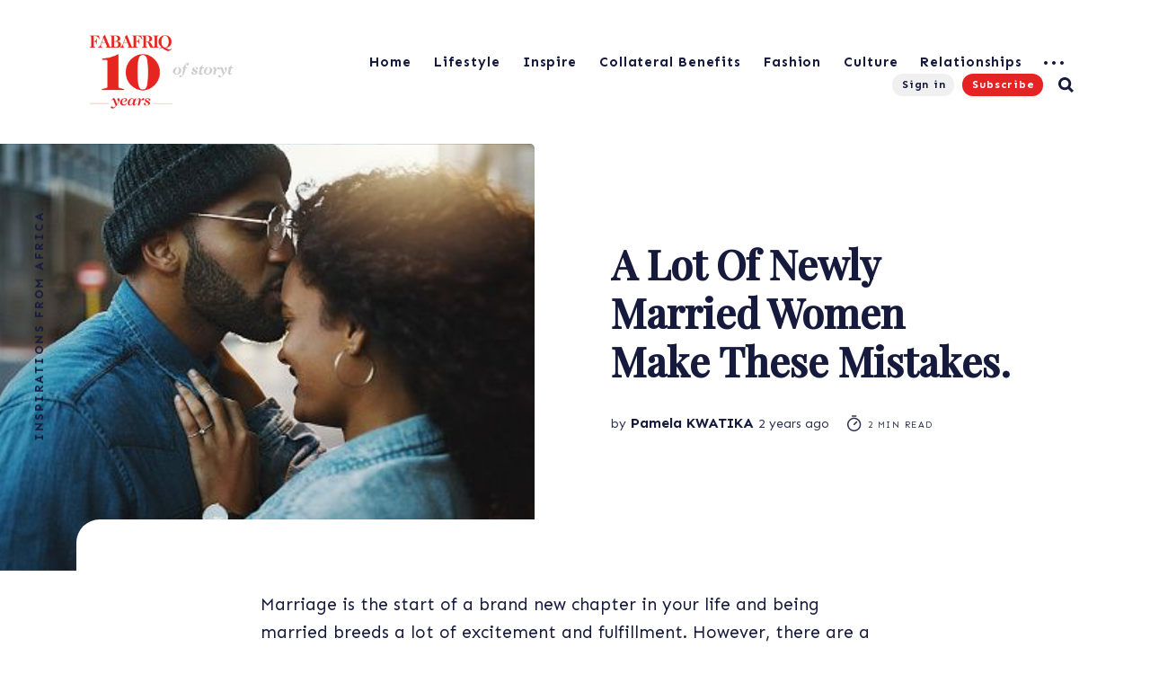

--- FILE ---
content_type: text/html; charset=utf-8
request_url: https://magazine.fabafriq.com/so-many-newly-married-women-make-these-mistakes/
body_size: 14138
content:
<!DOCTYPE html>
<html lang="en">
	<head>
		<meta charset="utf-8">
		<meta http-equiv="X-UA-Compatible" content="IE=edge">
		<title>A Lot Of Newly Married Women Make These Mistakes.</title>
		<meta name="HandheldFriendly" content="True">
		<meta name="MobileOptimized" content="320">
		<meta name="viewport" content="width=device-width, initial-scale=1">
		<link rel="preconnect" href="https://fonts.gstatic.com">
<link href="https://fonts.googleapis.com/css2?family=Playfair+Display:ital,wght@0,400;0,500;1,400;1,500;1,900&family=Sen:wght@400;700;800&display=swap" rel="stylesheet">		<link rel="stylesheet" type="text/css" href="/assets/css/screen.css?v=842e90ee47">
		<link rel="icon" href="/favicon.png" type="image/png" />
    <link rel="canonical" href="https://magazine.fabafriq.com/so-many-newly-married-women-make-these-mistakes/" />
    <meta name="referrer" content="no-referrer-when-downgrade" />
    <link rel="amphtml" href="https://magazine.fabafriq.com/so-many-newly-married-women-make-these-mistakes/amp/" />
    
    <meta property="og:site_name" content="FabAfriq Magazine" />
    <meta property="og:type" content="article" />
    <meta property="og:title" content="A Lot Of Newly Married Women Make These Mistakes." />
    <meta property="og:description" content="Marriage is the start of a brand new chapter in your life and being married breeds a lot of excitement and fulfillment. However, there are a myriad of pitfalls that if not avoided by a newly wedded woman, can make her overwhelmed, anxious and consequently a first class ticket to" />
    <meta property="og:url" content="https://magazine.fabafriq.com/so-many-newly-married-women-make-these-mistakes/" />
    <meta property="og:image" content="https://magazine.fabafriq.com/content/images/2024/01/MLK-Black-couples.jpg" />
    <meta property="article:published_time" content="2024-01-16T15:59:56.000Z" />
    <meta property="article:modified_time" content="2024-01-16T15:59:56.000Z" />
    <meta property="article:publisher" content="https://www.facebook.com/FabafriqMagazine/" />
    <meta name="twitter:card" content="summary_large_image" />
    <meta name="twitter:title" content="A Lot Of Newly Married Women Make These Mistakes." />
    <meta name="twitter:description" content="Marriage is the start of a brand new chapter in your life and being married breeds a lot of excitement and fulfillment. However, there are a myriad of pitfalls that if not avoided by a newly wedded woman, can make her overwhelmed, anxious and consequently a first class ticket to" />
    <meta name="twitter:url" content="https://magazine.fabafriq.com/so-many-newly-married-women-make-these-mistakes/" />
    <meta name="twitter:image" content="https://magazine.fabafriq.com/content/images/2024/01/MLK-Black-couples.jpg" />
    <meta name="twitter:label1" content="Written by" />
    <meta name="twitter:data1" content="Pamela KWATIKA" />
    <meta name="twitter:site" content="@Fabafriq" />
    <meta property="og:image:width" content="570" />
    <meta property="og:image:height" content="303" />
    
    <script type="application/ld+json">
{
    "@context": "https://schema.org",
    "@type": "Article",
    "publisher": {
        "@type": "Organization",
        "name": "FabAfriq Magazine",
        "url": "https://magazine.fabafriq.com/",
        "logo": {
            "@type": "ImageObject",
            "url": "https://magazine.fabafriq.com/content/images/2020/03/fabafriq_10-years-of-inspiration_lg02-1.gif"
        }
    },
    "author": {
        "@type": "Person",
        "name": "Pamela KWATIKA",
        "url": "https://magazine.fabafriq.com/author/pamela/",
        "sameAs": []
    },
    "headline": "A Lot Of Newly Married Women Make These Mistakes.",
    "url": "https://magazine.fabafriq.com/so-many-newly-married-women-make-these-mistakes/",
    "datePublished": "2024-01-16T15:59:56.000Z",
    "dateModified": "2024-01-16T15:59:56.000Z",
    "image": {
        "@type": "ImageObject",
        "url": "https://magazine.fabafriq.com/content/images/2024/01/MLK-Black-couples.jpg",
        "width": 570,
        "height": 303
    },
    "description": "Marriage is the start of a brand new chapter in your life and being married\nbreeds a lot of excitement and fulfillment. However, there are a myriad of\npitfalls that if not avoided by a newly wedded woman, can make her overwhelmed,\nanxious and consequently a first class ticket to stress and depression. Here are\nsome potential mistakes to be mindful of.\n\nTaking on all the housework \n\nA lot of women once married often think they can do it all on their own without\nseeking help. It&#x27;s easy to fall int",
    "mainEntityOfPage": {
        "@type": "WebPage",
        "@id": "https://magazine.fabafriq.com/"
    }
}
    </script>

    <meta name="generator" content="Ghost 4.5" />
    <link rel="alternate" type="application/rss+xml" title="FabAfriq Magazine" href="https://magazine.fabafriq.com/rss/" />
    <script defer src="https://unpkg.com/@tryghost/portal@~1.3.0/umd/portal.min.js" data-ghost="https://magazine.fabafriq.com/"></script><style id="gh-members-styles">.gh-post-upgrade-cta-content,
.gh-post-upgrade-cta {
    display: flex;
    flex-direction: column;
    align-items: center;
    font-family: -apple-system, BlinkMacSystemFont, 'Segoe UI', Roboto, Oxygen, Ubuntu, Cantarell, 'Open Sans', 'Helvetica Neue', sans-serif;
    text-align: center;
    width: 100%;
    color: #ffffff;
    font-size: 16px;
}

.gh-post-upgrade-cta-content {
    border-radius: 8px;
    padding: 40px 4vw;
}

.gh-post-upgrade-cta h2 {
    color: #ffffff;
    font-size: 28px;
    letter-spacing: -0.2px;
    margin: 0;
    padding: 0;
}

.gh-post-upgrade-cta p {
    margin: 20px 0 0;
    padding: 0;
}

.gh-post-upgrade-cta small {
    font-size: 16px;
    letter-spacing: -0.2px;
}

.gh-post-upgrade-cta a {
    color: #ffffff;
    cursor: pointer;
    font-weight: 500;
    box-shadow: none;
    text-decoration: underline;
}

.gh-post-upgrade-cta a:hover {
    color: #ffffff;
    opacity: 0.8;
    box-shadow: none;
    text-decoration: underline;
}

.gh-post-upgrade-cta a.gh-btn {
    display: block;
    background: #ffffff;
    text-decoration: none;
    margin: 28px 0 0;
    padding: 8px 18px;
    border-radius: 4px;
    font-size: 16px;
    font-weight: 600;
}

.gh-post-upgrade-cta a.gh-btn:hover {
    opacity: 0.92;
}</style><script async src="https://js.stripe.com/v3/"></script>
    <meta name="google-site-verification" content="AomUaI5Pk6RMZKWR0ldyF2D07p9HseB0lQabHl5p8dQ" />
<link rel="apple-touch-icon" sizes="180x180" href="https://magazine.fabafriq.com/ghost/assets/img/apple-touch-icon.png?v=E!ID2021">
<link rel="icon" type="image/png" sizes="32x32" href="https://magazine.fabafriq.com/ghost/assets/img/favicon-32x32.png?v=E!ID2021">
<link rel="icon" type="image/png" sizes="16x16" href="https://magazine.fabafriq.com/ghost/assets/img/favicon-16x16.png?v=E!ID2021">
<link rel="manifest" href="https://magazine.fabafriq.com/ghost/assets/img/site.webmanifest?v=E!ID2021">
<link rel="mask-icon" href="https://magazine.fabafriq.com/ghost/assets/img/safari-pinned-tab.svg?v=E!ID2021" color="#5bbad5">
<link rel="shortcut icon" href="https://magazine.fabafriq.com/ghost/assets/img/favicon.ico?v=E!ID2021">
<meta name="msapplication-TileColor" content="#ed0000">
<meta name="msapplication-config" content="https://magazine.fabafriq.com/ghost/assets/img/browserconfig.xml?v=E!ID2021">
<meta name="theme-color" content="#ffffff">
<!-- Global site tag (gtag.js) - Google Analytics -->
<script async src="https://www.googletagmanager.com/gtag/js?id=G-DBX448VTGF"></script>
<script>
  window.dataLayer = window.dataLayer || [];
  function gtag(){dataLayer.push(arguments);}
  gtag('js', new Date());

  gtag('config', 'G-DBX448VTGF');
</script>


<style>
    .header-logo .is-logo img {
   max-width: 100%;
   max-height: 150px;
}
    :root {
   --font-family-primary: 'Sen', sans-serif;
   --font-weight-primary-regular: 400;
   --font-weight-primary-bold: 700;
}
</style><style>:root {--ghost-accent-color: #e52322;}</style>
	</head>
	<body class="post-template global-hash-menstration global-hash-prison global-hash-16daysofactivism global-hash-accaglobal global-hash-accesstohealthcare global-hash-activainsurance global-hash-addiction global-hash-adelinesede global-hash-adelinesedekamga global-hash-adelinesedekamga-fabafriqmagazine-magazine global-hash-adjatakamara global-hash-advocacy global-hash-aew global-hash-afbcuk global-hash-afcon global-hash-afoakom global-hash-africa global-hash-africaceoforum global-hash-african global-hash-african-2 global-hash-african-led global-hash-africanaviation global-hash-africanbeauty global-hash-africanbusinesschambersuk global-hash-africanceo global-hash-africancouple global-hash-africanculture global-hash-africanenergy global-hash-africanenergyweek-2 global-hash-africanenergyweek global-hash-africanfashion global-hash-africanfood global-hash-africangirls global-hash-africaninminiature global-hash-africanlandscapre global-hash-africanlifestyle global-hash-africanmagazine global-hash-africanmovie global-hash-africanmusic global-hash-africanprint global-hash-africanstaple global-hash-africanwedding global-hash-africsnfootball global-hash-afrobeats global-hash-afropop global-hash-aids global-hash-aircongo global-hash-albinism global-hash-albinismawareness global-hash-albino global-hash-albinos global-hash-alphawomen global-hash-ambani global-hash-anant global-hash-angeliquekidjo global-hash-anguscloud global-hash-anthonyeverest global-hash-archeology global-hash-aremuorin global-hash-argentina global-hash-artist global-hash-arts global-hash-autism global-hash-aviation global-hash-awards global-hash-awben global-hash-bald global-hash-baldness global-hash-balondor global-hash-bamenda global-hash-banking global-hash-barbie global-hash-barbiemovie global-hash-bbnaija-nigeria global-hash-beaches global-hash-beachtown global-hash-beauty global-hash-bedtime global-hash-bedtimestories global-hash-belonging global-hash-bestafricancountries global-hash-bestplayer global-hash-bgfibank global-hash-biden global-hash-bidenexit global-hash-billboard global-hash-bimbia global-hash-biniamgirmay global-hash-bita global-hash-bitacola global-hash-bitterleaf global-hash-black global-hash-black-blackactivism-blacklivesmatter-blackpoetry-blackevents-radicalvoices-blackcommunityuk-blackcommunity-blackpoetry-blackorganising-radicalvoices21 global-hash-blackandfamouse global-hash-blackandrich global-hash-blackbarbie global-hash-blackfriday global-hash-blackwoman global-hash-blessingpetroleum global-hash-bloom global-hash-blue global-hash-bodyordour global-hash-botswanan global-hash-bulling global-hash-burger global-hash-burgerking global-hash-burnaboy global-hash-business global-hash-businessawards global-hash-cabef-energy global-hash-cameroon global-hash-cameroon-couplescorner-couples-love-lovers-dubai-honeymoon global-hash-cameroonawards global-hash-cameroonfashiondesigner global-hash-cameroonfilm global-hash-cameroonfootball global-hash-cameroonmusic global-hash-cameroonwomen global-hash-cameroonwomeninleadership global-hash-can global-hash-can2021 global-hash-cancer global-hash-capetown global-hash-cardib global-hash-career global-hash-careerwoman global-hash-cassava global-hash-catholic global-hash-ccmm global-hash-celebritiesattheolympics global-hash-celebrity global-hash-chad global-hash-chaneldakar global-hash-charity global-hash-childrenstories global-hash-china global-hash-chinonso-eche-football global-hash-chivas global-hash-chivasimaneayissi global-hash-chivasventure237 global-hash-chocolate global-hash-christmas global-hash-christmasatfabafriq global-hash-cjwalker global-hash-cnn global-hash-coaching global-hash-comedy global-hash-commodites global-hash-commonwealthgame global-hash-cooking global-hash-copaamerica global-hash-corporateaward global-hash-corporateaward-awards global-hash-corporateawards global-hash-corporateawards-2 global-hash-corporateawardsouthafrica global-hash-corporatewomen global-hash-corporatewomeninleadership global-hash-corproateawards global-hash-cotco global-hash-cotedivoire global-hash-courageawards-amcham-fabafriq global-hash-covid global-hash-craft global-hash-cramps global-hash-crossdresser global-hash-crossrivergorilla global-hash-cruise global-hash-cta-red global-hash-culturalstyleweek global-hash-culture global-hash-culture-narratives-pop-storytelling global-hash-cwils global-hash-cycle global-hash-cyclist global-hash-daddy global-hash-dailyaspiration global-hash-dakar global-hash-dangote global-hash-datenight global-hash-davido global-hash-decolonising global-hash-depression global-hash-detox global-hash-detoxing global-hash-development global-hash-devilliers-chocolate global-hash-diaspora global-hash-digitads global-hash-digitariaiburua global-hash-dinning-food global-hash-douala global-hash-doualagrandmall global-hash-drwho global-hash-dubai global-hash-dukeofsussex global-hash-dumbledore global-hash-easther global-hash-ecobank global-hash-ecobankcameroun global-hash-eddiefordbrown global-hash-edikaikong global-hash-education global-hash-egypt global-hash-electricity global-hash-england global-hash-environmental global-hash-equalafricaartist global-hash-equality global-hash-equatorialguinea global-hash-essouga global-hash-ethiopian global-hash-ethiopianairlines global-hash-ethiopiandam global-hash-ethiopiannewyear global-hash-etihad global-hash-eugenekonboye global-hash-euro2024 global-hash-exoticanimals global-hash-fabafriinterview global-hash-fabafriq global-hash-fabafriq-2 global-hash-fabafriqawards global-hash-fabafriqbarbie global-hash-fabafriqcorporateawars global-hash-fabafriqjobs global-hash-fabafriqmagazine global-hash-fabafriqnewedition global-hash-fabafriqrelease global-hash-fabfriq global-hash-family global-hash-fashion global-hash-fashionshow global-hash-femaleleaders global-hash-feminism global-hash-feminist global-hash-fgm global-hash-fifa global-hash-fifa2022 global-hash-film global-hash-fitness global-hash-flight global-hash-flowers global-hash-fonio global-hash-foniograins global-hash-food global-hash-foodandwellness global-hash-foodie global-hash-football global-hash-forest global-hash-francisngannou global-hash-freedom global-hash-freelancing global-hash-full-image global-hash-fury global-hash-gabriyesos global-hash-gala global-hash-gambia global-hash-garri global-hash-gazducameroun global-hash-gcuti global-hash-genderbasedviolence global-hash-ghana global-hash-ghanapresident global-hash-ginger global-hash-girls global-hash-global global-hash-globalhealth global-hash-goalkeeper global-hash-grammy global-hash-grit global-hash-gtrammyaward global-hash-gucci global-hash-guinnessbookofrecord global-hash-gwendolineabunaw global-hash-hair global-hash-haircare global-hash-hairloss global-hash-handbag global-hash-harassement global-hash-harrypootter global-hash-health global-hash-healthy global-hash-heavyweight global-hash-heels global-hash-hibiscus global-hash-highheeledshoes global-hash-hiv global-hash-hmpv global-hash-holiday global-hash-holidays global-hash-homefood global-hash-hotelsincameroon global-hash-huawei global-hash-icespice global-hash-ihs global-hash-ihstowes global-hash-indian-tycoon-ambani global-hash-indianwedding global-hash-indiaplan global-hash-indigoaircraft global-hash-infertility global-hash-insurance global-hash-internationalalbinism global-hash-iswillsmithgay global-hash-january global-hash-jellof global-hash-jobsinafrica global-hash-johndramanimahama global-hash-justandinclusive global-hash-kamalaharris global-hash-kanyewest global-hash-kardashian global-hash-karolinabielawska global-hash-kente-unescoheritage-ghanaianculture-africanexcellence-storytellingthroughweaving global-hash-kenya global-hash-kenyagold global-hash-kenyamobilephone global-hash-kenyapresident global-hash-kenyatiktok global-hash-khati-khati global-hash-kibonen global-hash-kibonennewyorkfashionweek global-hash-kibonennfi global-hash-kim global-hash-king global-hash-kingmisizulu global-hash-loreal global-hash-ladieshangbag global-hash-lalelamswane global-hash-large global-hash-leaders global-hash-leadership global-hash-leadershipsummit global-hash-lesegochombo global-hash-libido global-hash-lifestyle global-hash-lions global-hash-lionsguard global-hash-liverdiseases global-hash-liverpool global-hash-loneliness global-hash-loreal-2 global-hash-love global-hash-love-relationship global-hash-lovetank global-hash-lovetips global-hash-luxury global-hash-madeincameroon global-hash-magazine global-hash-maidofhonour global-hash-make-up global-hash-makeup global-hash-makingmoney global-hash-makoyagroup global-hash-malaria global-hash-malefertility global-hash-manchesterunited global-hash-manipalhospital global-hash-manu global-hash-marathon global-hash-marieangelique global-hash-marraige global-hash-marriage global-hash-marviancecameroon global-hash-massivesales global-hash-medicinal global-hash-meghanmarkle global-hash-men global-hash-menses global-hash-menstration-2 global-hash-menstrual global-hash-menstrualcramps global-hash-mentalhealth global-hash-mentorship-womeninleadership-fabafriq global-hash-mesfintasew global-hash-messi global-hash-met global-hash-meta global-hash-metgala global-hash-metierdartcollection global-hash-missandmister global-hash-missbotswana global-hash-misscurvy global-hash-misssouthafrica global-hash-missworld global-hash-money global-hash-motherhood global-hash-movie-africancinema global-hash-mpox global-hash-mtncameroun global-hash-mtnceo global-hash-mtnceocameroon-mtn-corporatewomen-corporate global-hash-mukesh global-hash-mummies global-hash-music global-hash-nastyc global-hash-nestlecameroon global-hash-newpresident global-hash-newyear global-hash-newyorkfashionwekk global-hash-newyorkmayor global-hash-ngannou global-hash-nigeria global-hash-nigeria-2 global-hash-nigeriabasketball global-hash-nigerianartist global-hash-nigerianfood global-hash-nigeriansongs global-hash-nightlife global-hash-nnn global-hash-nnn-womeninleadership-namibia-breakingbarriers-africarising global-hash-nobelpeaceprize global-hash-nobelprize global-hash-obama global-hash-oddjobs global-hash-odour global-hash-officecommunication global-hash-okro global-hash-olympics global-hash-olympics2024 global-hash-onana global-hash-pageant global-hash-painter global-hash-paris global-hash-paris2024 global-hash-parisolympics global-hash-party global-hash-pele global-hash-peninsulahotel global-hash-peoplespope global-hash-perfume global-hash-period global-hash-perseverance global-hash-perspective global-hash-pichounette global-hash-plan global-hash-plastic global-hash-policeviolence global-hash-popefrancis global-hash-popeisgone global-hash-post-authors-disable global-hash-post-blue global-hash-post-red global-hash-pregnantwomen global-hash-president global-hash-princeharry global-hash-prize global-hash-prudential global-hash-prudentialinsurance global-hash-prudentialplc global-hash-puffdayy global-hash-qatar global-hash-qatar2022 global-hash-queen global-hash-queenelizabethii global-hash-racism global-hash-radhika global-hash-rapist global-hash-red global-hash-redlipsticks global-hash-relationship global-hash-relationship-lifestyle-fabafriq global-hash-relationshp global-hash-rema global-hash-rice global-hash-ricesmaninafrica global-hash-rolemodels global-hash-rwanda global-hash-sabafrique global-hash-sadimanie global-hash-sadiomane global-hash-sadiomane-2 global-hash-sail global-hash-sales global-hash-salima-mukansanga global-hash-sante global-hash-saudiarabia global-hash-savings global-hash-sawil global-hash-sawil-10 global-hash-sceince global-hash-seancoms global-hash-selfcare global-hash-selfconfidence global-hash-senegal global-hash-serenawilliams global-hash-service global-hash-setgoals global-hash-sex global-hash-sexeducation global-hash-sexual global-hash-sexualharassement global-hash-sexualreproductivehealth global-hash-ship global-hash-shoes global-hash-shopping global-hash-sida global-hash-skin global-hash-skincare global-hash-skinpiercing global-hash-socialmedia global-hash-southafrica global-hash-southafricatca2024 global-hash-southsudan global-hash-spain global-hash-spainvsengland global-hash-specialneeds global-hash-species global-hash-spectra global-hash-sport global-hash-spotify global-hash-sprinter global-hash-stanleyenow global-hash-stevie global-hash-steviewonder global-hash-stormz global-hash-storytelling global-hash-streetmusic global-hash-student global-hash-style global-hash-suicide global-hash-sustainability global-hash-sustainabledevelopmentinafrica global-hash-tagred global-hash-tanzania global-hash-tapioca global-hash-tattoo global-hash-tca22 global-hash-thecorporateawards global-hash-thestartofsomethingnew-pioneeringthefuture-unlockthepossibilities-shapingthefuture-makinghistory global-hash-thinkpositive-fabafriq global-hash-thomasnsongka global-hash-threads global-hash-tiktoc global-hash-tiktok global-hash-timemanagement global-hash-tinaturna global-hash-tonyaward global-hash-topleader global-hash-topnigerian global-hash-tour global-hash-tourafrica global-hash-tourdefrance global-hash-tourism global-hash-tradition global-hash-traditional global-hash-traditionalwedding global-hash-travel global-hash-travelafrica global-hash-travelling global-hash-trend global-hash-trump global-hash-tumeric global-hash-twitter global-hash-tysonfury global-hash-ufc global-hash-unclewafflesburger global-hash-unfpa global-hash-usapresident global-hash-vacation global-hash-vegetable global-hash-vincentaboubakar global-hash-visafree global-hash-waffles global-hash-wakiliemmanuel global-hash-waltersngalle global-hash-wedding global-hash-wellbeing global-hash-wellness global-hash-wellnessatwork global-hash-whisky global-hash-who global-hash-wig global-hash-wildlife global-hash-wilfredzaha global-hash-williamruto global-hash-willsmith global-hash-wizkid global-hash-women global-hash-womeninenergy global-hash-womeninleadership global-hash-womeninleadership-2 global-hash-womeninscience global-hash-womensright global-hash-womenworldcup global-hash-workfromhome global-hash-worklife global-hash-worklifebalance global-hash-workplace global-hash-worldcup2022 global-hash-worldmustexpensivehouse global-hash-worldwaterday global-hash-writer global-hash-xmas global-hash-yahyaabdulmateen global-hash-yaounde global-hash-yemialade global-hash-youth">
		<div class="global-wrap">
			<div class="section-content-wrap">
				<div class="section-header wrap">
	<header class="header-wrap flex">
		<div class="header-logo">
			<div class="is-logo"><a href="https://magazine.fabafriq.com"><img src="https://magazine.fabafriq.com/content/images/2020/03/fabafriq_10-years-of-inspiration_lg02-1.gif" alt="FabAfriq Magazine"></a></div>

		</div>
		<div class="header-nav">
			<nav class="nav-wrap">
				<label for="toggle" class="nav-label hamburger hamburger-minus">
					<span class="hamburger-box">
						<span class="hamburger-inner"></span>
					</span>
				</label>
				<input type="checkbox" id="toggle" class="nav-toggle">
				<ul class="nav-list">
					
<li class="nav-list-item">
	<a href="https://magazine.fabafriq.com/" class="nav-link">Home</a>
	<span class="nav-dot"></span>
</li>
<li class="nav-list-item">
	<a href="https://magazine.fabafriq.com/tag/lifestyle/" class="nav-link">Lifestyle</a>
	<span class="nav-dot"></span>
</li>
<li class="nav-list-item">
	<a href="https://magazine.fabafriq.com/tag/inspire/" class="nav-link">Inspire</a>
	<span class="nav-dot"></span>
</li>
<li class="nav-list-item">
	<a href="https://magazine.fabafriq.com/tag/collateral-benefits/" class="nav-link">Collateral Benefits</a>
	<span class="nav-dot"></span>
</li>
<li class="nav-list-item">
	<a href="https://magazine.fabafriq.com/tag/fashion/" class="nav-link">Fashion</a>
	<span class="nav-dot"></span>
</li>
<li class="nav-list-item">
	<a href="https://magazine.fabafriq.com/tag/culture/" class="nav-link">Culture</a>
	<span class="nav-dot"></span>
</li>
<li class="nav-list-item">
	<a href="https://magazine.fabafriq.com/tag/relationships/" class="nav-link">Relationships</a>
	<span class="nav-dot"></span>
</li>
<li class="nav-dots">
	<ul class="nav-dots-wrap">
		<li class="nav-list-item">
			<a href="https://magazine.fabafriq.com/tag/events/" class="nav-link">Events</a>
			<span class="nav-dot"></span>
		</li>
		<li class="nav-list-item">
			<a href="https://magazine.fabafriq.com/membership/" class="nav-link">Pricing</a>
			<span class="nav-dot"></span>
		</li>
		<li class="nav-list-item">
			<a href="https://magazine.fabafriq.com/tags/" class="nav-link">Tags</a>
			<span class="nav-dot"></span>
		</li>
	</ul>
</li>

					<li class="section-members-login-panel">
	<a class="members-signin" href="https://magazine.fabafriq.com/signin/">Sign in</a>
	<a class="members-signup" href="https://magazine.fabafriq.com/signup/">Subscribe</a>
</li>					<li class="nav-list-item search-open"><span>Search</span><svg role="img" viewBox="0 0 24 24" xmlns="http://www.w3.org/2000/svg"><path d="M18.420346,15.5800244 L24,21.1596784 L21.1596784,24 L15.5800244,18.420346 C13.9925104,19.4717887 12.088789,20.0841064 10.0420532,20.0841064 C4.49598037,20.0841064 0,15.5881261 0,10.0420532 C0,4.49598037 4.49598037,0 10.0420532,0 C15.5881261,0 20.0841064,4.49598037 20.0841064,10.0420532 C20.0841064,12.088789 19.4717887,13.9925104 18.420346,15.5800244 Z M10.0420532,16.0672851 C13.3696969,16.0672851 16.0672851,13.3696969 16.0672851,10.0420532 C16.0672851,6.71440951 13.3696969,4.01682129 10.0420532,4.01682129 C6.71440951,4.01682129 4.01682129,6.71440951 4.01682129,10.0420532 C4.01682129,13.3696969 6.71440951,16.0672851 10.0420532,16.0672851 Z"/></svg></li>				</ul>
			</nav>
		</div>
		<div class="blog-description flex">Inspirations from Africa.</div>
	</header>
</div>				<article>
	<div class="section-featured is-featured-image">
	<div class="featured-image" style="background-image: url(https://magazine.fabafriq.com/content/images/2024/01/MLK-Black-couples.jpg)"></div>
	<div class="featured-wrap flex">
			<div class="featured-content">
				<div class="tags-wrap">
				</div>
				<h1 class="white">A Lot Of Newly Married Women Make These Mistakes.</h1>
				<div class="item-meta white">
					<span>by</span>
					<a href="/author/pamela/">Pamela KWATIKA</a>
					<time datetime="2024-01-16">2 years ago</time>
					<span class="reading-time"><svg role="img" viewBox="0 0 24 24" xmlns="http://www.w3.org/2000/svg"> <path d="M10.1907692,24 C4.5625628,24 0,19.4374372 0,13.8092308 C0,8.18102433 4.5625628,3.61846154 10.1907692,3.61846154 C15.8189757,3.61846154 20.3815385,8.18102433 20.3815385,13.8092308 C20.3815385,19.4374372 15.8189757,24 10.1907692,24 Z M10.1907692,22 C14.7144062,22 18.3815385,18.3328677 18.3815385,13.8092308 C18.3815385,9.28559383 14.7144062,5.61846154 10.1907692,5.61846154 C5.6671323,5.61846154 2,9.28559383 2,13.8092308 C2,18.3328677 5.6671323,22 10.1907692,22 Z" id="Oval"></path><path d="M7.53230769,2.32923077 C6.98002294,2.32923077 6.53230769,1.88151552 6.53230769,1.32923077 C6.53230769,0.776946019 6.98002294,0.329230769 7.53230769,0.329230769 L12.9225711,0.329230769 C13.4748559,0.329230769 13.9225711,0.776946019 13.9225711,1.32923077 C13.9225711,1.88151552 13.4748559,2.32923077 12.9225711,2.32923077 L7.53230769,2.32923077 Z" id="Line-2"></path><path d="M13.2928932,9.29289322 C13.6834175,8.90236893 14.3165825,8.90236893 14.7071068,9.29289322 C15.0976311,9.68341751 15.0976311,10.3165825 14.7071068,10.7071068 L10.897876,14.5163376 C10.5073517,14.9068618 9.87418674,14.9068618 9.48366245,14.5163376 C9.09313816,14.1258133 9.09313816,13.4926483 9.48366245,13.102124 L13.2928932,9.29289322 Z" id="Line"></path></svg> 2 min read</span>
				</div>
		</div>
	</div>
</div>	<div class="section-post wrap">
		<div class="post-wrap ">
			<p>Marriage is the start of a brand new chapter in your life and being married breeds a lot of excitement and fulfillment. However, there are a myriad of pitfalls that if not avoided by a newly wedded woman, can make her overwhelmed, anxious and consequently a first class ticket to stress and depression. Here are some potential mistakes to be mindful of.</p><p><strong>Taking on all the housework </strong></p><figure class="kg-card kg-image-card"><img src="https://magazine.fabafriq.com/content/images/2024/01/chores.jpeg" class="kg-image" alt loading="lazy" width="626" height="430" srcset="https://magazine.fabafriq.com/content/images/size/w600/2024/01/chores.jpeg 600w, https://magazine.fabafriq.com/content/images/2024/01/chores.jpeg 626w"></figure><p>A lot of women once married often think they can do it all on their own without seeking help. It's easy to fall into traditional gender roles, but believe me a healthy marriage involves shared responsibilities. This will help the couple not just to bond better but equally to have enough time to rest and do other personal stuff. It frustrating when you have to do all the work alone and get all exhausted while the other person just relaxes. It's essential to communicate openly about expectations regarding household chores and to work together to create a fair division of labor.</p><p><strong>Neglecting self-care</strong></p><figure class="kg-card kg-image-card"><img src="https://magazine.fabafriq.com/content/images/2024/01/self-care.jpg" class="kg-image" alt loading="lazy" width="2000" height="1334" srcset="https://magazine.fabafriq.com/content/images/size/w600/2024/01/self-care.jpg 600w, https://magazine.fabafriq.com/content/images/size/w1000/2024/01/self-care.jpg 1000w, https://magazine.fabafriq.com/content/images/size/w1600/2024/01/self-care.jpg 1600w, https://magazine.fabafriq.com/content/images/size/w2400/2024/01/self-care.jpg 2400w" sizes="(min-width: 720px) 720px"></figure><p> It's easy to get caught up in the demands of a new marriage, but it's important to prioritize self-care. Neglecting your own needs can lead to burnout and potentially strain the relationship. Taking time for personal hobbies, friendships, and relaxation is essential for overall well-being. </p><p><strong>Trying  hard to please in-laws</strong></p><p> While it's natural to want to get along with your in-laws, it's essential to establish boundaries and not compromise your well-being to please others. Striking a balance between maintaining a positive relationship with your in-laws and asserting your own needs is very important. Don't lose yourself trying to please others.</p><p><strong>Inviting people into the marriage</strong></p><figure class="kg-card kg-image-card"><img src="https://magazine.fabafriq.com/content/images/2024/01/conselling.jpeg" class="kg-image" alt loading="lazy" width="1200" height="638" srcset="https://magazine.fabafriq.com/content/images/size/w600/2024/01/conselling.jpeg 600w, https://magazine.fabafriq.com/content/images/size/w1000/2024/01/conselling.jpeg 1000w, https://magazine.fabafriq.com/content/images/2024/01/conselling.jpeg 1200w" sizes="(min-width: 720px) 720px"></figure><p>Building a strong foundation for your marriage is necessary, and involving too many external opinions or introducing complex issues too early can add unnecessary stress. It's important to prioritize the bond between you and your partner before seeking advice or input from others. Whatever marital problems you face, try to solve it on your own and when its more than the two of you, then you can bring in a third party. Like the saying goes, "Too many cooks spoil the soup"; just like too many opinions can spoil your marriage. </p><p>Marriage is a forever journey that requires continuous effort from both individuals to make it always fun and enjoyable. </p><p></p><p> </p><p><br></p>
		</div>
		<div class="section-post-authors post-authors flex  post-author-single first">
	<div class="author-label">
		<span>Read more posts by this author</span>
	</div>
	<div class="author-wrap flex">
		<a href="/author/pamela/" class="item-link-overlay"></a>
		<div class="author-content">
			<h4 class="no-bio no-profile-image no-cover-image"><a href="/author/pamela/">Pamela KWATIKA</a></h4>
		</div>
	</div>
</div>		<div class="post-meta">
			<div class="post-share">
	<a class="twitter" href="https://twitter.com/intent/tweet?text=A%20Lot%20Of%20Newly%20Married%20Women%20Make%20These%20Mistakes.&amp;url=https://magazine.fabafriq.com/so-many-newly-married-women-make-these-mistakes/" target="_blank" rel="noopener"><svg class="global-svg" role="img" viewBox="0 0 24 24" xmlns="http://www.w3.org/2000/svg"><path d="M23.954 4.569c-.885.389-1.83.654-2.825.775 1.014-.611 1.794-1.574 2.163-2.723-.951.555-2.005.959-3.127 1.184-.896-.959-2.173-1.559-3.591-1.559-2.717 0-4.92 2.203-4.92 4.917 0 .39.045.765.127 1.124C7.691 8.094 4.066 6.13 1.64 3.161c-.427.722-.666 1.561-.666 2.475 0 1.71.87 3.213 2.188 4.096-.807-.026-1.566-.248-2.228-.616v.061c0 2.385 1.693 4.374 3.946 4.827-.413.111-.849.171-1.296.171-.314 0-.615-.03-.916-.086.631 1.953 2.445 3.377 4.604 3.417-1.68 1.319-3.809 2.105-6.102 2.105-.39 0-.779-.023-1.17-.067 2.189 1.394 4.768 2.209 7.557 2.209 9.054 0 13.999-7.496 13.999-13.986 0-.209 0-.42-.015-.63.961-.689 1.8-1.56 2.46-2.548l-.047-.02z"/></svg></a>
	<a class="facebook" href="https://www.facebook.com/sharer/sharer.php?u=https://magazine.fabafriq.com/so-many-newly-married-women-make-these-mistakes/" target="_blank" rel="noopener"><svg class="global-svg" role="img" viewBox="0 0 24 24" xmlns="http://www.w3.org/2000/svg"><path d="M23.9981 11.9991C23.9981 5.37216 18.626 0 11.9991 0C5.37216 0 0 5.37216 0 11.9991C0 17.9882 4.38789 22.9522 10.1242 23.8524V15.4676H7.07758V11.9991H10.1242V9.35553C10.1242 6.34826 11.9156 4.68714 14.6564 4.68714C15.9692 4.68714 17.3424 4.92149 17.3424 4.92149V7.87439H15.8294C14.3388 7.87439 13.8739 8.79933 13.8739 9.74824V11.9991H17.2018L16.6698 15.4676H13.8739V23.8524C19.6103 22.9522 23.9981 17.9882 23.9981 11.9991Z"/></svg></a>
	<a class="copy" id="copy" data-clipboard-target="#link-value"><svg role="img" viewBox="0 0 24 24" xmlns="http://www.w3.org/2000/svg"><path d="M20.33 13.04h-4.155v4.154h-2.078v-4.155H9.942v-2.077h4.155V6.806h2.078v4.156h4.154v2.077zM8.902 18.58a6.582 6.582 0 0 1 0-13.162c.068 0 .135.007.202.009a8.874 8.874 0 0 0-.001 13.144c-.067 0-.133.009-.2.009zm6.194-15.484a8.876 8.876 0 0 0-3.087.56A8.904 8.904 0 0 0 0 12a8.903 8.903 0 0 0 8.903 8.905 8.893 8.893 0 0 0 3.103-.563 8.854 8.854 0 0 0 3.09.563A8.903 8.903 0 0 0 24 12a8.904 8.904 0 0 0-8.903-8.903z"/></svg></a>
	<span class="copy-popup">The link has been copied!</span>
	<input type="text" value="https://magazine.fabafriq.com/so-many-newly-married-women-make-these-mistakes/" id="link-value">
</div>		</div>
	</div>
</article>
<aside class="section-prev-next">
    <div class="prev-next-wrap">
        <a href="/chefs-whove-attempted-or-broken-the-longest-cookathon-record-since-2023/" class="prev-post post is-image">
            <div class="prev-next-image" style="background-image: url(https://magazine.fabafriq.com/content/images/2024/01/Hilda-Baci-Guiness-Record.jpg)"></div>
            <section class="prev-next-title">
                <h5>Newer Post</h5>
                <h3>Chefs Who Have Attempted Or Broken The Longest Cookathon Record Since 2023</h3>
            </section>
        </a>
        <a href="/five-habits-that-damage-your-teeth/" class="next-post post is-image">
            <div class="prev-next-image" style="background-image: url(https://magazine.fabafriq.com/content/images/2024/01/dental-health-and-racism.jpeg)"></div>
            <section class="prev-next-title">
                <h5>Older Post</h5>
                <h3>Five Habits That Impact Your Dental Health.</h3>
            </section>
        </a>
    </div>
</aside><div class="section-disqus">
	

<div id="disqusloader">
<script>
    var options = {
        scriptUrl: "https://fabafriq.disqus.com/embed.js",
        disqusConfig: function() {
        this.page.url = 'https://magazine.fabafriq.com/so-many-newly-married-women-make-these-mistakes/';
        this.page.identifier = 'ghost-65a64bcdc71d2c1c264cd031';
    }};
</script>
</div>

</div>

			</div>
			<footer class="section-footer">
	<div class="footer-wrap wrap flex">
		<div class="footer-logo flex">
			<a class="is-logo" href="https://magazine.fabafriq.com"><img src="https://magazine.fabafriq.com/content/images/2020/03/fabafriq_10-years-of-inspiration_lg02-1.gif" alt="FabAfriq Magazine"></a>
		</div>
		<div class="footer-nav">
			<ul class="nav-list">
				



<li class="nav-list-item">
	<a href="https://magazine.fabafriq.com/contact-us/" class="nav-link">Contact us</a>
	<span class="nav-dot"></span>
</li>
<li class="nav-list-item">
	<a href="https://magazine.fabafriq.com/signup/" class="nav-link">Become a member</a>
	<span class="nav-dot"></span>
</li>
<li class="nav-list-item">
	<a href="https://magazine.fabafriq.com/contribute/" class="nav-link">Contribute</a>
	<span class="nav-dot"></span>
</li>
<li class="nav-list-item">
	<a href="https://magazine.fabafriq.com/authors/" class="nav-link">Authors</a>
	<span class="nav-dot"></span>
</li>
<li class="nav-list-item">
	<a href="https://magazine.fabafriq.com/newsletter/" class="nav-link">Newsletter</a>
	<span class="nav-dot"></span>
</li>

			</ul>
		</div>
		<div class="footer-social-links flex">
			<a href="https://www.facebook.com/FabafriqMagazine/" aria-label="link Facebook"><svg class="global-svg" role="img" viewBox="0 0 24 24" xmlns="http://www.w3.org/2000/svg"><path d="M23.9981 11.9991C23.9981 5.37216 18.626 0 11.9991 0C5.37216 0 0 5.37216 0 11.9991C0 17.9882 4.38789 22.9522 10.1242 23.8524V15.4676H7.07758V11.9991H10.1242V9.35553C10.1242 6.34826 11.9156 4.68714 14.6564 4.68714C15.9692 4.68714 17.3424 4.92149 17.3424 4.92149V7.87439H15.8294C14.3388 7.87439 13.8739 8.79933 13.8739 9.74824V11.9991H17.2018L16.6698 15.4676H13.8739V23.8524C19.6103 22.9522 23.9981 17.9882 23.9981 11.9991Z"/></svg></a>
			<a href="https://twitter.com/Fabafriq" aria-label="link Twitter"><svg class="global-svg" role="img" viewBox="0 0 24 24" xmlns="http://www.w3.org/2000/svg"><path d="M23.954 4.569c-.885.389-1.83.654-2.825.775 1.014-.611 1.794-1.574 2.163-2.723-.951.555-2.005.959-3.127 1.184-.896-.959-2.173-1.559-3.591-1.559-2.717 0-4.92 2.203-4.92 4.917 0 .39.045.765.127 1.124C7.691 8.094 4.066 6.13 1.64 3.161c-.427.722-.666 1.561-.666 2.475 0 1.71.87 3.213 2.188 4.096-.807-.026-1.566-.248-2.228-.616v.061c0 2.385 1.693 4.374 3.946 4.827-.413.111-.849.171-1.296.171-.314 0-.615-.03-.916-.086.631 1.953 2.445 3.377 4.604 3.417-1.68 1.319-3.809 2.105-6.102 2.105-.39 0-.779-.023-1.17-.067 2.189 1.394 4.768 2.209 7.557 2.209 9.054 0 13.999-7.496 13.999-13.986 0-.209 0-.42-.015-.63.961-.689 1.8-1.56 2.46-2.548l-.047-.02z"/></svg></a>
			<br/>
			<a href="https://www.linkedin.com/company/fabafriq-magazine/" aria-label="link Linkedin" target="_blank"><svg class="global-svg" role="img" viewBox="0 0 24 24" xmlns="http://www.w3.org/2000/svg"><path d="M20.447 20.452h-3.554v-5.569c0-1.328-.027-3.037-1.852-3.037-1.853 0-2.136 1.445-2.136 2.939v5.667H9.351V9h3.414v1.561h.046c.477-.9 1.637-1.85 3.37-1.85 3.601 0 4.267 2.37 4.267 5.455v6.286zM5.337 7.433c-1.144 0-2.063-.926-2.063-2.065 0-1.138.92-2.063 2.063-2.063 1.14 0 2.064.925 2.064 2.063 0 1.139-.925 2.065-2.064 2.065zm1.782 13.019H3.555V9h3.564v11.452zM22.225 0H1.771C.792 0 0 .774 0 1.729v20.542C0 23.227.792 24 1.771 24h20.451C23.2 24 24 23.227 24 22.271V1.729C24 .774 23.2 0 22.222 0h.003z"/></svg></a> 
 <a href="https://www.youtube.com/c/FabAfriq/videos" aria-label="link YouTube" target="_blank"><svg class="global-svg" role="img" viewBox="0 0 24 24" xmlns="http://www.w3.org/2000/svg"><path d="M23.495 6.205a3.007 3.007 0 0 0-2.088-2.088c-1.87-.501-9.396-.501-9.396-.501s-7.507-.01-9.396.501A3.007 3.007 0 0 0 .527 6.205a31.247 31.247 0 0 0-.522 5.805 31.247 31.247 0 0 0 .522 5.783 3.007 3.007 0 0 0 2.088 2.088c1.868.502 9.396.502 9.396.502s7.506 0 9.396-.502a3.007 3.007 0 0 0 2.088-2.088 31.247 31.247 0 0 0 .5-5.783 31.247 31.247 0 0 0-.5-5.805zM9.609 15.601V8.408l6.264 3.602z"/></svg></a>
 <a href="javascript:location='mailto:\u0065\u0064\u0069\u0074\u006f\u0072\u0069\u0061\u006c\u0040\u0066\u0061\u0062\u0061\u0066\u0072\u0069\u0071\u002e\u0063\u006f\u006d';void 0" aria-label="link Gmail" target="_blank"><svg class="global-svg" role="img" viewBox="0 0 24 24" xmlns="http://www.w3.org/2000/svg"><path d="M24 4.5v15c0 .85-.65 1.5-1.5 1.5H21V7.387l-9 6.463-9-6.463V21H1.5C.649 21 0 20.35 0 19.5v-15c0-.425.162-.8.431-1.068C.7 3.16 1.076 3 1.5 3H2l10 7.25L22 3h.5c.425 0 .8.162 1.069.432.27.268.431.643.431 1.068z"/></svg></a>
 <a href="https://wa.me/447586131768" aria-label="link WhatsApp"><svg class="global-svg" role="img" viewBox="0 0 24 24" xmlns="http://www.w3.org/2000/svg"><path d="M17.498 14.382c-.301-.15-1.767-.867-2.04-.966-.273-.101-.473-.15-.673.15-.197.295-.771.964-.944 1.162-.175.195-.349.21-.646.075-.3-.15-1.263-.465-2.403-1.485-.888-.795-1.484-1.77-1.66-2.07-.174-.3-.019-.465.13-.615.136-.135.301-.345.451-.523.146-.181.194-.301.297-.496.1-.21.049-.375-.025-.524-.075-.15-.672-1.62-.922-2.206-.24-.584-.487-.51-.672-.51-.172-.015-.371-.015-.571-.015-.2 0-.523.074-.797.359-.273.3-1.045 1.02-1.045 2.475s1.07 2.865 1.219 3.075c.149.195 2.105 3.195 5.1 4.485.714.3 1.27.48 1.704.629.714.227 1.365.195 1.88.121.574-.091 1.767-.721 2.016-1.426.255-.705.255-1.29.18-1.425-.074-.135-.27-.21-.57-.345m-5.446 7.443h-.016c-1.77 0-3.524-.48-5.055-1.38l-.36-.214-3.75.975 1.005-3.645-.239-.375c-.99-1.576-1.516-3.391-1.516-5.26 0-5.445 4.455-9.885 9.942-9.885 2.654 0 5.145 1.035 7.021 2.91 1.875 1.859 2.909 4.35 2.909 6.99-.004 5.444-4.46 9.885-9.935 9.885M20.52 3.449C18.24 1.245 15.24 0 12.045 0 5.463 0 .104 5.334.101 11.893c0 2.096.549 4.14 1.595 5.945L0 24l6.335-1.652c1.746.943 3.71 1.444 5.71 1.447h.006c6.585 0 11.946-5.336 11.949-11.896 0-3.176-1.24-6.165-3.495-8.411"/></svg></a> 
<a href="https://www.flickr.com/photos/fabafriq/" aria-label="link Flickr" target="_blank"><svg class="global-svg" role="img" viewBox="0 0 24 24" xmlns="http://www.w3.org/2000/svg"><path d="M0 12c0 3.074 2.494 5.564 5.565 5.564 3.075 0 5.569-2.49 5.569-5.564S8.641 6.436 5.565 6.436C2.495 6.436 0 8.926 0 12zm12.866 0c0 3.074 2.493 5.564 5.567 5.564C21.496 17.564 24 15.074 24 12s-2.492-5.564-5.564-5.564c-3.075 0-5.57 2.49-5.57 5.564z"/></svg></a> 






		</div>
	</div>
	<div class="footer-copyright">
		&copy; 2010 - 2026 <a href="https://magazine.fabafriq.com">FabAfriq Magazine</a>. All Right Reserved. <a href="https://www.fabafriqmediagroup.com" title="FabAfriq Media Group" target="_blank">FabAfriq Media Group.</a><br/>
		Published in partnership with <a href="https://www.digitaall.com">Digitaall Limited UK</a>.
	</div>
</footer>		</div>
		<div id="notifications" class="global-notification">
	<div class="subscribe">You’ve successfully subscribed to FabAfriq Magazine</div>
	<div class="signin">Welcome back! You’ve successfully signed in.</div>
	<div class="signup">Great! You’ve successfully signed up.</div>
	<div class="expired">Your link has expired</div>
	<div class="checkout-success">Success! Check your email for magic link to sign-in.</div>
</div>
		<div class="section-search flex" id="search">
	<div class="search-close"><svg role="img" viewBox="0 0 24 24" xmlns="http://www.w3.org/2000/svg"><path d="M15.4285714,12 L24,20.5714286 L20.5714286,24 L12,15.4285714 L3.42857143,24 L3.55271368e-15,20.5714286 L8.57142857,12 L5.32907052e-15,3.42857143 L3.42857143,3.55271368e-15 L12,8.57142857 L20.5714286,3.55271368e-15 L24,3.42857143 L15.4285714,12 Z"/></svg></div>
	<div class="search-image" style="background-image: url(https://magazine.fabafriq.com/content/images/2020/06/banner-magazine-default.png)">
	</div>
	<div class="search-wrap">
		<div class="search-content">
			<form class="search-form flex" onsubmit="return false">
				<input type="text" class="search-input" placeholder="Type your keywords..." aria-label="Type your keywords...">
			</form>
			<div class="search-meta">
				<span class="search-info-wrap">Please enter at least 3 characters</span>
				<span class="search-counter-wrap hide">
					<span class="counter-results">0</span>
				Results for your search</span>
			</div>
			<div class="search-results">
			</div>
			<div class="search-suggestion flex">
				<div class="search-suggestion-tags">
	<h3>May we suggest a tag?</h3>
	<a class="post-tag global-tag" href="/tag/lifestyle/">Lifestyle</a>
	<a class="post-tag global-tag" href="/tag/inspire/">Inspire</a>
	<a class="post-tag global-tag" href="/tag/collateral-benefits/">Collateral Benefits</a>
	<a class="post-tag global-tag" href="/tag/advertising/">Advertising</a>
	<a class="post-tag global-tag" href="/tag/acquisition/">acquisition</a>
	<a class="post-tag global-tag" href="/tag/culture/">Culture</a>
	<a class="post-tag global-tag" href="/tag/featured/">Featured</a>
	<a class="post-tag global-tag" href="/tag/beauty/">beauty</a>
	<a class="post-tag global-tag" href="/tag/education/">Education</a>
	<a class="post-tag global-tag" href="/tag/leading-women/">Leading Women</a>
	<a class="post-tag global-tag" href="/tag/business-finance/">Business &amp; Finance</a>
	<a class="post-tag global-tag" href="/tag/cameroon/">Cameroon</a>
	<a class="post-tag global-tag" href="/tag/entertainment/">Entertainment</a>
	<a class="post-tag global-tag" href="/tag/parenting/">Parenting</a>
	<a class="post-tag global-tag" href="/tag/race-relations/">Race Relations</a>
	<a class="post-tag global-tag" href="/tag/events/">Events</a>
	<a class="post-tag global-tag" href="/tag/fashion/">Fashion</a>
	<a class="post-tag global-tag" href="/tag/relationships/">Relationships</a>
	<a class="post-tag global-tag" href="/tag/cuisine/">Cuisine</a>
	<a class="post-tag global-tag" href="/tag/news/">news</a>
</div>
				<div class="search-suggestion-authors">
	<h3>May we suggest an author?</h3>
	<a class="post-tag global-tag" href="/author/ramses/">Ramses Wato</a>
	<a class="post-tag global-tag" href="/author/pamela/">Pamela KWATIKA</a>
	<a class="post-tag global-tag" href="/author/ngufack/">Ngufack Ntemgwa</a>
	<a class="post-tag global-tag" href="/author/fabteam/">Contributor@FabAfriq</a>
	<a class="post-tag global-tag" href="/author/editor/">Editor - FabAfriq Magazine</a>
	<a class="post-tag global-tag" href="/author/adeline/">Adeline Sede Kamga</a>
	<a class="post-tag global-tag" href="/author/amalia/">Amalia Ebongue (Amy Ebene)</a>
	<a class="post-tag global-tag" href="/author/a/">A. Kirsten-Coleman</a>
	<a class="post-tag global-tag" href="/author/dr/">Dr Eleanor Nwadinobi</a>
	<a class="post-tag global-tag" href="/author/ercilia/">Ercília Mata Ubisse</a>
	<a class="post-tag global-tag" href="/author/jeronime/">Jeronime Obwar</a>
	<a class="post-tag global-tag" href="/author/makokha/">Makokha Selina Kwamini</a>
	<a class="post-tag global-tag" href="/author/rehmah/">Rehmah Kasule</a>
	<a class="post-tag global-tag" href="/author/titilayo/">Titilayo Adedokun-Helm</a>
	<a class="post-tag global-tag" href="/author/zayaan/">Zayaan Buffkins</a>
	<a class="post-tag global-tag" href="/author/chief/">Nelson</a>
</div>
			</div>
		</div>
		<div class="search-footer">
			<a href="https://magazine.fabafriq.com">FabAfriq Magazine.</a>
			<span>Inspirations from Africa..</span>
		</div>
	</div>
</div>
<script>
var searchPublished = 'Published',
	searchFeaturedIcon = '<svg role="img" viewBox="0 0 24 24" xmlns="http://www.w3.org/2000/svg"><path d="M22.9712403,8.05987765 L16.2291373,8.05987765 L12.796794,0.459688839 C12.5516266,-0.153229613 11.4483734,-0.153229613 11.0806223,0.459688839 L7.64827899,8.05987765 L0.906176009,8.05987765 C0.538424938,8.05987765 0.170673866,8.30504503 0.0480901758,8.6727961 C-0.0744935148,9.04054717 0.0480901758,9.40829825 0.293257557,9.65346563 L5.31918887,14.3116459 L3.11268244,22.4021694 C2.99009875,22.7699205 3.11268244,23.1376716 3.48043351,23.382839 C3.72560089,23.6280063 4.21593565,23.6280063 4.46110303,23.5054227 L11.9387082,19.2149935 L19.4163133,23.5054227 C19.538897,23.6280063 19.6614807,23.6280063 19.906648,23.6280063 C20.1518154,23.6280063 20.2743991,23.5054227 20.5195665,23.382839 C20.7647339,23.1376716 20.8873176,22.7699205 20.8873176,22.4021694 L18.6808111,14.3116459 L23.7067424,9.65346563 C23.9519098,9.40829825 24.0744935,9.04054717 23.9519098,8.6727961 C23.7067424,8.30504503 23.3389914,8.05987765 22.9712403,8.05987765 Z"/></svg>',
	searchHost = 'https://magazine.fabafriq.com',
	searchKey = "ed294fc0af06d144982734d786",
	searchAPI = searchHost+'/ghost/api/v4/content/posts/?key='+searchKey+'&limit=all&fields=url,title,featured,published_at,custom_excerpt,visibility,html'
</script>		<script src="/assets/js/post.js?v=842e90ee47"></script>
		<script src="/assets/js/global.js?v=842e90ee47"></script>
		<script src="/assets/js/ityped.js?v=842e90ee47"></script>
		
		<script>
!function(){"use strict";const p=new URLSearchParams(window.location.search),isAction=p.has("action"),isStripe=p.has("stripe"),success=p.get("success"),action=p.get("action"),stripe=p.get("stripe"),n=document.getElementById("notifications"),a="is-subscribe",b="is-signin",c="is-signup",d="is-expired",e="is-checkout-success";p&&(isAction&&(action=="subscribe"&&success=="true"&&n.classList.add(a),action=="signin"&&success=="true"&&n.classList.add(b),action=="signup"&&success=="true"&&n.classList.add(c),success=="false"&&n.classList.add(d)),isStripe&&stripe=="success"&&n.classList.add(e),(isAction||isStripe)&&setTimeout(function(){window.history.replaceState(null,null,window.location.pathname),n.classList.remove(a,b,c,d,e)},5000))}();
</script>

		
	</body>
</html>